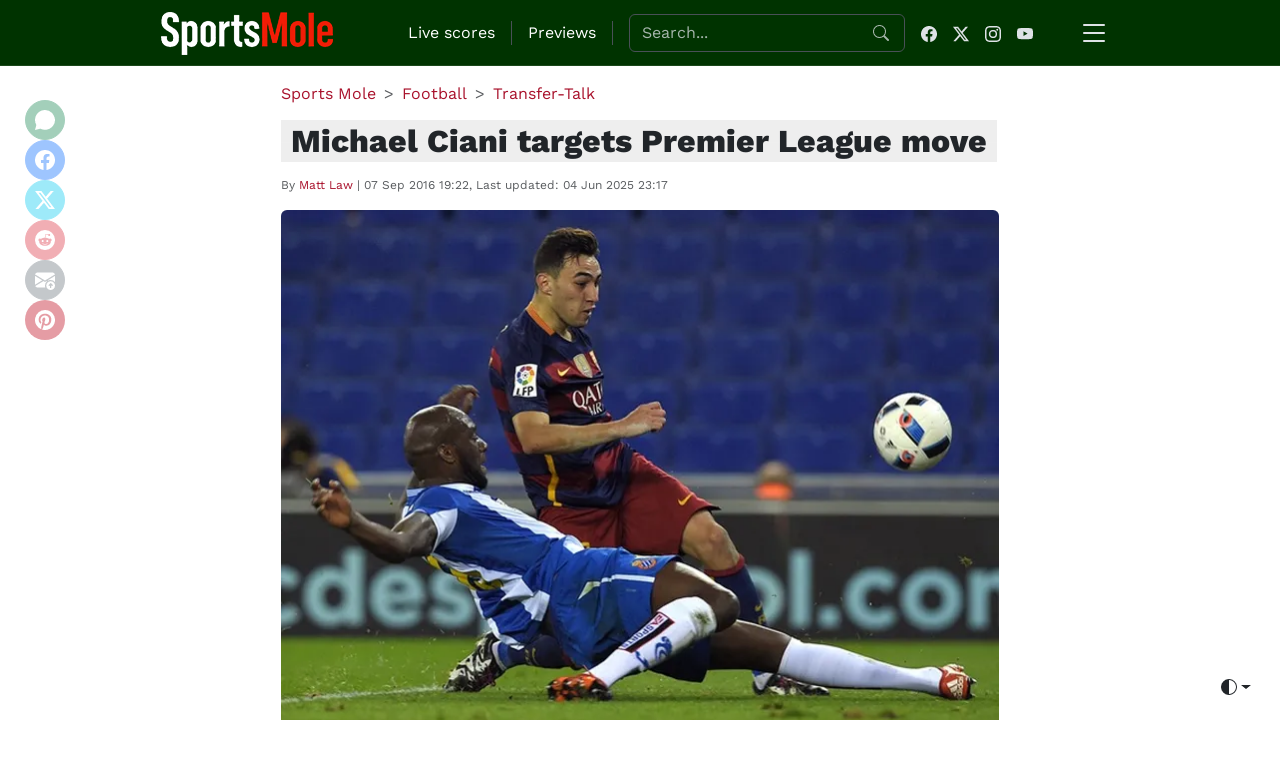

--- FILE ---
content_type: text/html
request_url: https://www.sportsmole.co.uk/football/transfer-talk/news/michael-ciani-targets-premier-league-move_280849.html
body_size: 12696
content:
<!DOCTYPE html>
<html lang="en-GB">
    <head>
        <meta charset="UTF-8">
<meta name="viewport" content="width=device-width, initial-scale=1.0">

<title>Michael Ciani targets Premier League move - Sports Mole</title>
<meta name="description" content="Former Espanyol defender Michael Ciani reveals that he wants to play in England as he seeks &quot;a good challenge&quot; for the 2016-17 campaign.">
<meta name="keywords" content="football, sport, formula 1, rugby, tennis, golf, olympics, cycling, premier league, nfl, epl, teams, sports mole">

<link rel="canonical" href="https://www.sportsmole.co.uk/football/transfer-talk/news/michael-ciani-targets-premier-league-move_280849.html">
<link rel="alternate" hreflang="en-gb" href="https://www.sportsmole.co.uk/football/transfer-talk/news/michael-ciani-targets-premier-league-move_280849.html">
<link rel="alternate" hreflang="x-default" href="https://www.sportsmole.co.uk/football/transfer-talk/news/michael-ciani-targets-premier-league-move_280849.html">

<meta name="robots" content="index, follow, max-image-preview:large">

<link rel="icon" type="image/png" href="/front/assets/img/favicon.ico">
<link rel="apple-touch-icon" sizes="144x144" href="/front/assets/img/apple-icon-144x144.png">
<link rel="apple-touch-icon" sizes="114x114" href="/front/assets/img/apple-icon-114x114.png">
<link rel="apple-touch-icon" sizes="72x72" href="/front/assets/img/apple-icon-72x72.png">
<link rel="apple-touch-icon" href="/front/assets/img/apple-icon-144x144.png">

<meta name="theme-color" content="#1D411D">

<meta property="fb:page_id" content="205985596102324" />
<meta property="fb:app_id" content="190968397630061" />
<meta property="fb:admins" content="309601628,631550153,507983199,600160699,586228445" />
<meta property="og:title" content="Michael Ciani targets Premier League move - Sports Mole">
<meta property="og:description" content="Former Espanyol defender Michael Ciani reveals that he wants to play in England as he seeks &quot;a good challenge&quot; for the 2016-17 campaign.">
<meta property="og:site_name" content="Sports Mole">
<meta property="og:type" content="article">
<meta property="og:url" content="https://www.sportsmole.co.uk/football/transfer-talk/news/michael-ciani-targets-premier-league-move_280849.html">
<meta property="og:image" content="https://www.sportsmole.co.uk/thumbor/Dw8e0U_Tp4GEkwyu2nnpXi4ubJY=/720x410/smart/filters:format(webp)/https%3A%2F%2Fsportsmole-media-prod.s3.gra.io.cloud.ovh.net%2F16%2F02%2Fmunir-el-haddadi-barcelona.jpg">
<meta property="og:locale" content="en_GB">

<meta property="twitter:site:id" content="279751136" />
<meta name="twitter:card" content="summary_large_image">
<meta name="twitter:site" content="@SportsMole">
<meta name="twitter:creator" content="@SportsMole">
<meta name="twitter:title" content="Michael Ciani targets Premier League move - Sports Mole">
<meta name="twitter:description" content="Former Espanyol defender Michael Ciani reveals that he wants to play in England as he seeks &quot;a good challenge&quot; for the 2016-17 campaign.">
<meta name="twitter:image" content="https://www.sportsmole.co.uk/thumbor/Dw8e0U_Tp4GEkwyu2nnpXi4ubJY=/720x410/smart/filters:format(webp)/https%3A%2F%2Fsportsmole-media-prod.s3.gra.io.cloud.ovh.net%2F16%2F02%2Fmunir-el-haddadi-barcelona.jpg">


    <link rel="stylesheet" href="/build/critical.17168cda.css">

<script type="application/ld+json">
{
    "@context": "https://schema.org",
    "@type": "NewsArticle",
    "headline": "",
    "description": "Former Espanyol defender Michael Ciani reveals that he wants to play in England as he seeks &quot;a good challenge&quot; for the 2016-17 campaign.",
    "image": "https://www.sportsmole.co.uk/thumbor/Dw8e0U_Tp4GEkwyu2nnpXi4ubJY=/720x410/smart/filters:format(webp)/https%3A%2F%2Fsportsmole-media-prod.s3.gra.io.cloud.ovh.net%2F16%2F02%2Fmunir-el-haddadi-barcelona.jpg",
    "author": {
        "@type": "Person",
        "name": "Matt Law",
        "url": "https://www.sportsmole.co.uk/team/matt-law/"
    },
    "publisher": {
        "@type": "Organization",
        "name": "Sports Mole",
        "logo": {
            "@type": "ImageObject",
            "url": "https://www.sportsmole.co.uk/assets/img/logo-og.png"
        }
    },
    "datePublished": "2016-09-07T19:22:00+01:00",
    "dateModified": "2025-06-04T23:17:18+01:00",
    "mainEntityOfPage": {
        "@type": "WebPage",
        "@id": "https://www.sportsmole.co.uk/football/transfer-talk/news/michael-ciani-targets-premier-league-move_280849.html"
    }}
</script>

<link rel="alternate" type="application/rss+xml" title="Sports Mole: Global" href="/rss.xml" />
<link rel="alternate" type="application/rss+xml" title="Sports Mole: Football" href="/football/rss.xml" />
        	<link rel="stylesheet" href="/build/article.1e36d0c7.css">
    </head>

    <body>

        <nav class="navbar navbar-light bg-dark px-4" data-bs-theme="dark" id="navbar" role="navigation" aria-label="Main navigation" style="border-bottom: 1px solid rgba(255, 255, 255, 0.1);">
	<div
		class="container">
		<!-- Logo with descriptive alt -->
					<div>
				<a class="navbar-brand" href="/" aria-label="Go to homepage">
					<img src="/logo.webp" alt="Sports Mole" width="180">
				</a>
			</div>
		
		<!-- Shared content (search + social icons) -->
		<div
			class="d-none d-lg-flex ms-auto align-items-center" id="sharedContent">

			<!-- Live scores link (desktop only) -->
			<a href="/live-scores/" class="nav-link text-white d-none d-lg-block" aria-label="Go to Live Scores page">
				Live scores
			</a>

			<div class="d-none d-lg-block border-start mx-3" style="height: 24px;"></div>

			<!-- Previews link (desktop only) -->
			<a href="/football/preview/" class="nav-link text-white d-none d-lg-block" aria-label="Go to Previews page">
				Previews
			</a>

			<!-- Separator -->
			<div class="d-none d-lg-block border-start mx-3" style="height: 24px;"></div>

			<!-- Search form -->
			<form class="d-flex me-3 position-relative" id="searchForm" role="search" aria-label="Site search" action="/search" method="get">
				<label for="search-input" class="visually-hidden">Search the website</label>
				<input id="search-input" class="form-control pe-5" type="search" name="s" placeholder="Search..." aria-label="Search" required autocomplete="off">

				<svg xmlns="http://www.w3.org/2000/svg" width="16" height="16" fill="currentColor" class="bi bi-search position-absolute top-50 end-0 translate-middle-y me-3 text-muted" viewbox="0 0 16 16">
					<path d="M11.742 10.344a6.5 6.5 0 1 0-1.397 1.398h-.001q.044.06.098.115l3.85 3.85a1 1 0 0 0 1.415-1.414l-3.85-3.85a1 1 0 0 0-.115-.1zM12 6.5a5.5 5.5 0 1 1-11 0 5.5 5.5 0 0 1 11 0"/>
				</svg>
				<div id="search-autocomplete" class="bg-dark"></div>
			</form>


			<!-- Social icons -->
			<div class="d-flex align-items-center" id="socialIcons">
				<a href="https://www.facebook.com/sportsmole/" target="_blank" rel="nofollow" aria-label="Facebook page" class="text-body me-3">
					<svg xmlns="http://www.w3.org/2000/svg" width="16" height="16" fill="currentColor" class="bi bi-facebook" viewbox="0 0 16 16">
						<path d="M16 8.049c0-4.446-3.582-8.05-8-8.05C3.58 0-.002 3.603-.002 8.05c0 4.017 2.926 7.347 6.75 7.951v-5.625h-2.03V8.05H6.75V6.275c0-2.017 1.195-3.131 3.022-3.131.876 0 1.791.157 1.791.157v1.98h-1.009c-.993 0-1.303.621-1.303 1.258v1.51h2.218l-.354 2.326H9.25V16c3.824-.604 6.75-3.934 6.75-7.951"/>
					</svg>
				</a>
				<a href="https://x.com/sportsmole" target="_blank" rel="nofollow" aria-label="Twitter page" class="text-body me-3">
					<svg xmlns="http://www.w3.org/2000/svg" width="16" height="16" fill="currentColor" class="bi bi-twitter-x" viewbox="0 0 16 16">
						<path d="M12.6.75h2.454l-5.36 6.142L16 15.25h-4.937l-3.867-5.07-4.425 5.07H.316l5.733-6.57L0 .75h5.063l3.495 4.633L12.601.75Zm-.86 13.028h1.36L4.323 2.145H2.865z"/>
					</svg>
				</a>
				<a href="https://www.instagram.com/sportsmole/" target="_blank" rel="nofollow" aria-label="Instagram page" class="text-body me-3">
					<svg xmlns="http://www.w3.org/2000/svg" width="16" height="16" fill="currentColor" class="bi bi-instagram" viewbox="0 0 16 16">
						<path d="M8 0C5.829 0 5.556.01 4.703.048 3.85.088 3.269.222 2.76.42a3.9 3.9 0 0 0-1.417.923A3.9 3.9 0 0 0 .42 2.76C.222 3.268.087 3.85.048 4.7.01 5.555 0 5.827 0 8.001c0 2.172.01 2.444.048 3.297.04.852.174 1.433.372 1.942.205.526.478.972.923 1.417.444.445.89.719 1.416.923.51.198 1.09.333 1.942.372C5.555 15.99 5.827 16 8 16s2.444-.01 3.298-.048c.851-.04 1.434-.174 1.943-.372a3.9 3.9 0 0 0 1.416-.923c.445-.445.718-.891.923-1.417.197-.509.332-1.09.372-1.942C15.99 10.445 16 10.173 16 8s-.01-2.445-.048-3.299c-.04-.851-.175-1.433-.372-1.941a3.9 3.9 0 0 0-.923-1.417A3.9 3.9 0 0 0 13.24.42c-.51-.198-1.092-.333-1.943-.372C10.443.01 10.172 0 7.998 0zm-.717 1.442h.718c2.136 0 2.389.007 3.232.046.78.035 1.204.166 1.486.275.373.145.64.319.92.599s.453.546.598.92c.11.281.24.705.275 1.485.039.843.047 1.096.047 3.231s-.008 2.389-.047 3.232c-.035.78-.166 1.203-.275 1.485a2.5 2.5 0 0 1-.599.919c-.28.28-.546.453-.92.598-.28.11-.704.24-1.485.276-.843.038-1.096.047-3.232.047s-2.39-.009-3.233-.047c-.78-.036-1.203-.166-1.485-.276a2.5 2.5 0 0 1-.92-.598 2.5 2.5 0 0 1-.6-.92c-.109-.281-.24-.705-.275-1.485-.038-.843-.046-1.096-.046-3.233s.008-2.388.046-3.231c.036-.78.166-1.204.276-1.486.145-.373.319-.64.599-.92s.546-.453.92-.598c.282-.11.705-.24 1.485-.276.738-.034 1.024-.044 2.515-.045zm4.988 1.328a.96.96 0 1 0 0 1.92.96.96 0 0 0 0-1.92m-4.27 1.122a4.109 4.109 0 1 0 0 8.217 4.109 4.109 0 0 0 0-8.217m0 1.441a2.667 2.667 0 1 1 0 5.334 2.667 2.667 0 0 1 0-5.334"/>
					</svg>
				</a>
				<a href="https://www.youtube.com/sportsmolevideo" target="_blank" rel="nofollow" aria-label="YouTube channel" class="text-body me-3">
					<svg xmlns="http://www.w3.org/2000/svg" width="16" height="16" fill="currentColor" class="bi bi-youtube" viewbox="0 0 16 16">
						<path d="M8.051 1.999h.089c.822.003 4.987.033 6.11.335a2.01 2.01 0 0 1 1.415 1.42c.101.38.172.883.22 1.402l.01.104.022.26.008.104c.065.914.073 1.77.074 1.957v.075c-.001.194-.01 1.108-.082 2.06l-.008.105-.009.104c-.05.572-.124 1.14-.235 1.558a2.01 2.01 0 0 1-1.415 1.42c-1.16.312-5.569.334-6.18.335h-.142c-.309 0-1.587-.006-2.927-.052l-.17-.006-.087-.004-.171-.007-.171-.007c-1.11-.049-2.167-.128-2.654-.26a2.01 2.01 0 0 1-1.415-1.419c-.111-.417-.185-.986-.235-1.558L.09 9.82l-.008-.104A31 31 0 0 1 0 7.68v-.123c.002-.215.01-.958.064-1.778l.007-.103.003-.052.008-.104.022-.26.01-.104c.048-.519.119-1.023.22-1.402a2.01 2.01 0 0 1 1.415-1.42c.487-.13 1.544-.21 2.654-.26l.17-.007.172-.006.086-.003.171-.007A100 100 0 0 1 7.858 2zM6.4 5.209v4.818l4.157-2.408z"/>
					</svg>
				</a>
			</div>
		</div>

		<!-- Offcanvas toggle button -->
		<button class="btn ms-3" type="button" data-bs-toggle="offcanvas" data-bs-target="#offcanvasMenu" aria-controls="offcanvasMenu" aria-expanded="false" aria-label="Open menu">
			<svg xmlns="http://www.w3.org/2000/svg" width="32" height="32" fill="currentColor" class="bi bi-list" viewbox="0 0 16 16">
				<path fill-rule="evenodd" d="M2.5 12a.5.5 0 0 1 .5-.5h10a.5.5 0 0 1 0 1H3a.5.5 0 0 1-.5-.5m0-4a.5.5 0 0 1 .5-.5h10a.5.5 0 0 1 0 1H3a.5.5 0 0 1-.5-.5m0-4a.5.5 0 0 1 .5-.5h10a.5.5 0 0 1 0 1H3a.5.5 0 0 1-.5-.5"/>
			</svg>
		</button>
	</div>
</nav>

<!-- Offcanvas menu -->
<div class="offcanvas offcanvas-end" tabindex="-1" id="offcanvasMenu" aria-labelledby="offcanvasMenuLabel" role="menu" data-bs-theme="dark" data-is-homepage="false">
	<div class="offcanvas-header">
		<div class="offcanvas-title" id="offcanvasMenuLabel">Menu</div>
		<button type="button" class="btn-close text-reset" data-bs-dismiss="offcanvas" aria-label="Close menu"></button>
	</div>
	<div class="offcanvas-body d-flex flex-column justify-content-between" id="offcanvasContent">

		<!-- Top part: Search + links -->
		<div>
			<!-- Menu links -->
			<ul class="navbar-nav" role="menu" itemscope itemtype="https://schema.org/SiteNavigationElement" id="menuNavLinks">
														<li class="nav-item">
						<div class="d-flex justify-content-center p-3">
							<div class="spinner-border spinner-border-sm text-light" role="status">
								<span class="visually-hidden">Loading...</span>
							</div>
						</div>
					</li>
							</ul>
			<!-- Search container (moved here on mobile) -->
			<div id="mobileSearchContainer" class="mt-3"></div>
		</div>

		<!-- Bottom part: Social icons -->
		<div id="mobileSocialContainer" class="mt-3"></div>
	</div>
</div>

        	<div class="container pt-3 sm-article">
		<div class="row">
			<div class="col-md-9 mx-auto">

				
				

	<nav aria-label="breadcrumb">
		<ol
			class="breadcrumb" itemscope itemtype="https://schema.org/BreadcrumbList">
			<li class="breadcrumb-item" itemprop="itemListElement" itemscope itemtype="https://schema.org/ListItem">
				<a href="/" itemprop="item">
					<span itemprop="name">Sports Mole</span>
				</a>
				<meta itemprop="position" content="1"/>
			</li>
														
									<li class="breadcrumb-item" itemprop="itemListElement" itemscope itemtype="https://schema.org/ListItem">
						<a href="/football/" itemprop="item">
							<span itemprop="name">Football</span>
						</a>
						<meta itemprop="position" content="2"/>
					</li>
															
									<li class="breadcrumb-item" itemprop="itemListElement" itemscope itemtype="https://schema.org/ListItem">
						<a href="/football/transfer-talk/" itemprop="item">
							<span itemprop="name">Transfer-Talk</span>
						</a>
						<meta itemprop="position" content="3"/>
					</li>
															
									</ol>
	</nav>

				<!-- Article Start -->
				<article itemscope itemtype="https://schema.org/NewsArticle">
					<meta itemprop="mainEntityOfPage" content="https://www.sportsmole.co.uk/football/transfer-talk/news/michael-ciani-targets-premier-league-move_280849.html"/>
					<h1 class="sm-article-title" itemprop="headline">Michael Ciani targets Premier League move</h1>

					<p class="text-muted sm-article-infos mt-3">
						By
						<span itemprop="author" itemscope itemtype="https://schema.org/Person">
							<a href="/team/matt-law/" itemprop="url">
								<span itemprop="name">Matt
									Law</span>
							</a>
						</span>
						|
						<time itemprop="datePublished" datetime="2016-09-07T19:22:00+01:00">07 Sep 2016 19:22</time>, Last updated: <time itemprop="dateModified" datetime="2025-06-04T23:17:18+01:00">04 Jun 2025 23:17</time>					</p>

											<div class="mb-4">
							<div class="ratio ratio-4x3 sm-article-main-image" itemprop="image" itemscope itemtype="https://schema.org/ImageObject">
								<meta itemprop="image" content="https://www.sportsmole.co.uk/thumbor/34rR7PkBgbF_IlAeqf7X62QZwww=/1200x800/smart/filters:format(webp)/https%3A%2F%2Fsportsmole-media-prod.s3.gra.io.cloud.ovh.net%2F16%2F02%2Fmunir-el-haddadi-barcelona.jpg">
								<meta itemprop="width" content="1200">
								<meta itemprop="height" content="800">
								<img class="img-fluid rounded" src="https://www.sportsmole.co.uk/thumbor/o_r8wicFmbAKHXcjp3XOyuCyEMc=/720x540/smart/filters:format(webp)/https%3A%2F%2Fsportsmole-media-prod.s3.gra.io.cloud.ovh.net%2F16%2F02%2Fmunir-el-haddadi-barcelona.jpg" alt="Michael Ciani targets Premier League move" title="Michael Ciani targets Premier League move"/>
								<meta itemprop="url" content="https://www.sportsmole.co.uk/thumbor/o_r8wicFmbAKHXcjp3XOyuCyEMc=/720x540/smart/filters:format(webp)/https%3A%2F%2Fsportsmole-media-prod.s3.gra.io.cloud.ovh.net%2F16%2F02%2Fmunir-el-haddadi-barcelona.jpg">
							</div>
															<div class="sm-image-copyright">© AFP</div>
													</div>
					
										
					
					<div class="sm-article-body" itemprop="articleBody"><p>Former Espanyol defender Michael Ciani has revealed that he wants to play in England.</p>
<p>The 32-year-old Frenchman is available on a free transfer after leaving the Spanish outfit in June, but it is understood that he is currently training with former club Lorient.</p>
<p>Ciani, however, is desperate to make the move to English football as he seeks "a good challenge".</p>
<p>"I like the football in England, the mentality. I like everything," Ciani told <em>Goal.com</em>. "I have the physique to play there. I loved Arsenal growing up and always wanted to play in England so I think it is my time to play there.</p>
<p>"Thierry Henry was my favourite player in the Premier League. I was watching him in every game and he was so good at Arsenal. I have just left Espanyol and now I am looking for a good challenge, a new one. I would like to play in England so I am waiting for a proposition. The objective is to come to England but if I have a tempting offer from France, then why not?"</p>
<p>Ciani, who only made three league appearances for Espanyol last season, has also previously represented Bordeaux, Lazio and Sporting Lisbon.</p>
</div>

					<!-- Author Start -->
<div class="card shadow-sm border-1 rounded-3 my-4" itemscope itemtype="https://schema.org/Person">
	<div class="card-body d-flex align-items-center">

					<img src="https://www.sportsmole.co.uk/thumbor/1FlXpouyaqjCTRzlPGu1DMTC4rw=/100x119/smart/filters:format(webp)/https%3A%2F%2Fsportsmole-media-prod.s3.gra.io.cloud.ovh.net%2F11%2F49%2Fmattlaw.jpg" alt="Author photo" class="rounded-circle me-3 lazy" style="width:80px; height:80px; object-fit:cover;" itemprop="image"/>
		
		<div class="flex-grow-1">
			<p class="mb-1 text-muted small">Written by</p>
			<a href="/team/matt-law/" class="text-decoration-none fw-bold mb-1" itemprop="url">
				<span itemprop="name">Matt
					Law</span>
			</a>


			<div class="d-flex gap-2">
									<a href="https://x.com/MLAW290" rel="nofollow" class="text-body" target="_blank" aria-label="Twitter" itemprop="sameAs">
						<svg xmlns="http://www.w3.org/2000/svg" width="16" height="16" fill="currentColor" class="bi bi-twitter-x" viewbox="0 0 16 16">
							<path d="M12.6.75h2.454l-5.36 6.142L16 15.25h-4.937l-3.867-5.07-4.425 5.07H.316l5.733-6.57L0 .75h5.063l3.495 4.633L12.601.75Zm-.86 13.028h1.36L4.323 2.145H2.865z"/>
						</svg>
					</a>
															</div>
		</div>

	</div>
</div>
<!-- Author End -->
				</article>
				<!-- Article End -->

				
				<div class="sm-article-social my-4">
  <div class="sm-article-title-separator mb-2">Share this article:</div>
  <div class="sm-article-social-container d-flex gap-2 flex-wrap">

        <button id="share-whatsapp" aria-label="Share on WhatsApp"
       class="btn btn-success rounded-circle d-flex align-items-center justify-content-center">
      <svg xmlns="http://www.w3.org/2000/svg" width="24" height="24" fill="currentColor"
           class="bi bi-whatsapp" viewBox="0 0 16 16">
        <path d="M13.601 2.326A7.97 7.97 0 0 0 8.002.001C3.582.001 0 3.584 0 8.005c0 1.409.371 2.742 1.076 3.934L0 16l4.268-1.087a7.968 7.968 0 0 0 3.734.937c4.42 0 8.002-3.583 8.002-8.005a7.97 7.97 0 0 0-1.076-3.519Z"/>
      </svg>
    </button>

    <!-- Facebook -->
    <button id="share-facebook" aria-label="Share on Facebook"
       class="btn btn-primary rounded-circle d-flex align-items-center justify-content-center"
       style="background-color: #0d6efd; border-color: #0d6efd;">
      <svg xmlns="http://www.w3.org/2000/svg" width="24" height="24" fill="currentColor"
           class="bi bi-facebook" viewBox="0 0 16 16">
        <path d="M16 8.049c0-4.446-3.582-8.05-8-8.05C3.58 0-.002 3.603-.002 8.05c0 4.017 2.926 7.347 6.75 7.951v-5.625h-2.03V8.05H6.75V6.275c0-2.017 1.195-3.131 3.022-3.131.876 0 1.791.157 1.791.157v1.98h-1.009c-.993 0-1.303.621-1.303 1.258v1.51h2.218l-.354 2.326H9.25V16c3.824-.604 6.75-3.934 6.75-7.951"/>
      </svg>
    </button>

    <!-- Twitter -->
    <button id="share-twitter" aria-label="Share on Twitter"
       class="btn btn-info text-white rounded-circle d-flex align-items-center justify-content-center">
      <svg xmlns="http://www.w3.org/2000/svg" width="24" height="24" fill="currentColor" class="bi bi-twitter-x" viewBox="0 0 16 16">
        <path d="M12.6.75h2.454l-5.36 6.142L16 15.25h-4.937l-3.867-5.07-4.425 5.07H.316l5.733-6.57L0 .75h5.063l3.495 4.633L12.601.75Zm-.86 13.028h1.36L4.323 2.145H2.865z"/>
      </svg>
    </button>

    <!-- Reddit -->
    <button id="share-reddit" aria-label="Share on Reddit"
       class="btn btn-danger rounded-circle d-flex align-items-center justify-content-center">
      <svg xmlns="http://www.w3.org/2000/svg" width="30" height="30" fill="currentColor" class="bi bi-reddit" viewBox="0 0 16 16">
        <path d="M6.167 8a.83.83 0 0 0-.83.83c0 .459.372.84.83.831a.831.831 0 0 0 0-1.661m1.843 3.647c.315 0 1.403-.038 1.976-.611a.23.23 0 0 0 0-.306.213.213 0 0 0-.306 0c-.353.363-1.126.487-1.67.487-.545 0-1.308-.124-1.671-.487a.213.213 0 0 0-.306 0 .213.213 0 0 0 0 .306c.564.563 1.652.61 1.977.61zm.992-2.807c0 .458.373.83.831.83s.83-.381.83-.83a.831.831 0 0 0-1.66 0z"/>
        <path d="M16 8A8 8 0 1 1 0 8a8 8 0 0 1 16 0m-3.828-1.165c-.315 0-.602.124-.812.325-.801-.573-1.9-.945-3.121-.993l.534-2.501 1.738.372a.83.83 0 1 0 .83-.869.83.83 0 0 0-.744.468l-1.938-.41a.2.2 0 0 0-.153.028.2.2 0 0 0-.086.134l-.592 2.788c-1.24.038-2.358.41-3.17.992-.21-.2-.496-.324-.81-.324a1.163 1.163 0 0 0-.478 2.224q-.03.17-.029.353c0 1.795 2.091 3.256 4.669 3.256s4.668-1.451 4.668-3.256c0-.114-.01-.238-.029-.353.401-.181.688-.592.688-1.069 0-.65-.525-1.165-1.165-1.165"/>
      </svg>
    </button>

    <!-- Email -->
    <button id="share-email" aria-label="Share on Email"
       class="btn btn-secondary rounded-circle d-flex align-items-center justify-content-center">
      <svg xmlns="http://www.w3.org/2000/svg" width="24" height="24" fill="currentColor" class="bi bi-envelope-arrow-up-fill" viewBox="0 0 16 16">
        <path d="M.05 3.555A2 2 0 0 1 2 2h12a2 2 0 0 1 1.95 1.555L8 8.414zM0 4.697v7.104l5.803-3.558zm.192 8.159 6.57-4.027L8 9.586l1.239-.757.367.225A4.49 4.49 0 0 0 8 12.5c0 .526.09 1.03.256 1.5H2a2 2 0 0 1-1.808-1.144M16 4.697v4.974A4.5 4.5 0 0 0 12.5 8a4.5 4.5 0 0 0-1.965.45l-.338-.207z"/>
        <path d="M12.5 16a3.5 3.5 0 1 0 0-7 3.5 3.5 0 0 0 0 7m.354-5.354 1.25 1.25a.5.5 0 0 1-.708.708L13 12.207V14a.5.5 0 0 1-1 0v-1.717l-.28.305a.5.5 0 0 1-.737-.676l1.149-1.25a.5.5 0 0 1 .722-.016"/>
      </svg>
    </button>

    <!-- Pinterest -->
    <button id="share-pinterest" aria-label="Share on Pinterest"
       class="btn rounded-circle d-flex align-items-center justify-content-center"
       style="background-color:#bd081c; color:white;">
      <svg xmlns="http://www.w3.org/2000/svg" width="24" height="24" fill="currentColor" class="bi bi-pinterest" viewBox="0 0 16 16">
        <path d="M8 0a8 8 0 0 0-2.915 15.452c-.07-.633-.134-1.606.027-2.297.146-.625.938-3.977.938-3.977s-.239-.479-.239-1.187c0-1.113.645-1.943 1.448-1.943.682 0 1.012.512 1.012 1.127 0 .686-.437 1.712-.663 2.663-.188.796.4 1.446 1.185 1.446 1.422 0 2.515-1.5 2.515-3.664 0-1.915-1.377-3.254-3.342-3.254-2.276 0-3.612 1.707-3.612 3.471 0 .688.265 1.425.595 1.826a.24.24 0 0 1 .056.23c-.061.252-.196.796-.222.907-.035.146-.116.177-.268.107-1-.465-1.624-1.926-1.624-3.1 0-2.523 1.834-4.84 5.286-4.84 2.775 0 4.932 1.977 4.932 4.62 0 2.757-1.739 4.976-4.151 4.976-.811 0-1.573-.421-1.834-.919l-.498 1.902c-.181.695-.669 1.566-.995 2.097A8 8 0 1 0 8 0"/>
      </svg>
    </button>

  </div>
</div>

<script>
document.addEventListener('DOMContentLoaded', function () {
  const url = encodeURIComponent(window.location.href);
  const title = encodeURIComponent(document.title);

  const shareLinks = {
    whatsapp: `https://api.whatsapp.com/send?text=${title}%20${url}`,
    facebook: `https://www.facebook.com/sharer/sharer.php?u=${url}`,
    twitter: `https://twitter.com/intent/tweet?url=${url}&text=${title}`,
    reddit: `https://www.reddit.com/submit?url=${url}&title=${title}`,
    email: `mailto:?subject=${title}&body=${url}`,
    pinterest: `https://pinterest.com/pin/create/button/?url=${url}&description=${title}`
  };

  Object.keys(shareLinks).forEach(id => {
    const el = document.getElementById(`share-${id}`);
    if (el) {
      el.addEventListener('click', function(){
        if (id === "email") {
          window.location.href = shareLinks[id];
        } else {
          window.open(shareLinks[id], 'shareWindow', 'width=600,height=400');
        }
      });
    }
  });
});
</script>

					<div class="post-tags">
		<h2 class="sm-article-title-separator mb-3">People mentioned in this article :</h2>
		<ul class="tags-list d-flex overflow-auto list-unstyled gap-2" itemprop="keywords">
																			</ul>
	</div>


				<div class="related-articles">
										
			<div itemscope>

			
			
							<div class="sm-article-title-separator">
					Transfer Talk
					related articles
				</div>
				<div class="row row-cols-1 g-3">
											<div class="col">
							
	<div class="">
	
	<a
		href="/football/man-city/transfer-talk/news/highly-rated-gem-should-write-off-man-city-career-if-he-makes-horrifically-bad-transfer-decision_586385.html" class="card card--list">

				
		<div class="d-flex align-items-center">
			<div class="ratio ratio-4x3 fixed-200">
									<img src="[data-uri]" data-src="https://www.sportsmole.co.uk/thumbor/qA57ZSd8wzbjO6FTAInJBVgvorY=/304x228/smart/filters:format(webp)/https%3A%2F%2Fsportsmole-media-prod.s3.gra.io.cloud.ovh.net%2Fuploads%2F2025%2F11%2Fsm-azzuu-echeverri-city-leverkusen-6924b5826ae22939297112.jpg" class="img-fluid rounded-start lazy" alt="Highly-rated gem should “write off Man City career” if he makes “horrifically bad” transfer decision">
							</div>
			<div>
				<div class="card-body">
					<div class="card-title">
						Highly-rated gem should “write off Man City career” if he makes “horrifically bad” transfer decision
					</div>
					<div class="card-date card-date--border-top">
						<span>Football</span>
						|
						<time datetime="2025-11-25T07:00:00+00:00">
															25 Nov 2025 07:00
													</time>
					</div>
				</div>
			</div>
		</div>
	</a>

		</div>
						</div>
											<div class="col">
							
	<div class="">
	
	<a
		href="/football/man-utd/transfer-talk/news/pl-tackle-master-has-head-turned-by-man-utd-after-gbp44m-agreement-claim_586394.html" class="card card--list">

				
		<div class="d-flex align-items-center">
			<div class="ratio ratio-4x3 fixed-200">
									<img src="[data-uri]" data-src="https://www.sportsmole.co.uk/thumbor/26aMYnxJD8DqHT8udngXILlvQjg=/304x228/smart/filters:format(webp)/https%3A%2F%2Fsportsmole-media-prod.s3.gra.io.cloud.ovh.net%2F25%2F02%2Fjoaand.jpg" class="img-fluid rounded-start lazy" alt="PL tackle master has &#039;head turned&#039; by Man Utd after £44m agreement claim">
							</div>
			<div>
				<div class="card-body">
					<div class="card-title">
						PL tackle master has &#039;head turned&#039; by Man Utd after £44m agreement claim
					</div>
					<div class="card-date card-date--border-top">
						<span>Football</span>
						|
						<time datetime="2025-11-25T06:55:00+00:00">
															25 Nov 2025 06:55
													</time>
					</div>
				</div>
			</div>
		</div>
	</a>

		</div>
						</div>
											<div class="col">
							
	<div class="">
	
	<a
		href="/football/man-utd/transfer-talk/news/pl-return-on-the-cards-english-clubs-queueing-up-for-man-utd-linked-gallagher_586389.html" class="card card--list">

				
		<div class="d-flex align-items-center">
			<div class="ratio ratio-4x3 fixed-200">
									<img src="[data-uri]" data-src="https://www.sportsmole.co.uk/thumbor/eYyM68dkW3z05pDqE55OgZa7p_c=/304x228/smart/filters:format(webp)/https%3A%2F%2Fsportsmole-media-prod.s3.gra.io.cloud.ovh.net%2Fuploads%2F2025%2F11%2Fgallagher-2-692502e3627ed377779508.jpg" class="img-fluid rounded-start lazy" alt="PL return on the cards? English clubs &#039;queueing up&#039; for Man Utd-linked Gallagher">
							</div>
			<div>
				<div class="card-body">
					<div class="card-title">
						PL return on the cards? English clubs &#039;queueing up&#039; for Man Utd-linked Gallagher
					</div>
					<div class="card-date card-date--border-top">
						<span>Football</span>
						|
						<time datetime="2025-11-25T00:15:00+00:00">
															25 Nov 2025 00:15
													</time>
					</div>
				</div>
			</div>
		</div>
	</a>

		</div>
						</div>
											<div class="col">
							
	<div class="">
	
	<a
		href="/football/real-madrid/transfer-talk/news/man-utd-liverpool-on-red-alert-following-vinicius-bombshell_586387.html" class="card card--list">

				
		<div class="d-flex align-items-center">
			<div class="ratio ratio-4x3 fixed-200">
									<img src="[data-uri]" data-src="https://www.sportsmole.co.uk/thumbor/a2EiqKj8NaD4Nt36FHO-tn-FqCg=/304x228/smart/filters:format(webp)/https%3A%2F%2Fsportsmole-media-prod.s3.gra.io.cloud.ovh.net%2Fuploads%2F2025%2F11%2Fvinicius-1-6924f300cd834052108237.jpg" class="img-fluid rounded-start lazy" alt="Man Utd, Liverpool on &#039;red alert&#039; following Vinicius bombshell">
							</div>
			<div>
				<div class="card-body">
					<div class="card-title">
						Man Utd, Liverpool on &#039;red alert&#039; following Vinicius bombshell
					</div>
					<div class="card-date card-date--border-top">
						<span>Football</span>
						|
						<time datetime="2025-11-24T23:26:00+00:00">
															24 Nov 2025 23:26
													</time>
					</div>
				</div>
			</div>
		</div>
	</a>

		</div>
						</div>
									</div>
			
							<div class="sm-article-title-separator">
					Football
					related articles
				</div>
				<div class="row row-cols-1 g-3">
											<div class="col">
							
	<div class="">
	
	<a
		href="/football/real-madrid/transfer-talk/news/real-madrids-first-2026-summer-signing-has-already-said-yes-to-move_586406.html" class="card card--list">

				
		<div class="d-flex align-items-center">
			<div class="ratio ratio-4x3 fixed-200">
									<img src="[data-uri]" data-src="https://www.sportsmole.co.uk/thumbor/hRcWnVOIDfZ2bcPk9GavTTCIyno=/304x228/smart/filters:format(webp)/https%3A%2F%2Fsportsmole-media-prod.s3.gra.io.cloud.ovh.net%2Fuploads%2F2025%2F09%2Fimago1067002084-68d81cb7755dd355621187.jpg" class="img-fluid rounded-start lazy" alt="Real Madrid&#039;s first 2026 summer signing &#039;has already said yes&#039; to move">
							</div>
			<div>
				<div class="card-body">
					<div class="card-title">
						Real Madrid&#039;s first 2026 summer signing &#039;has already said yes&#039; to move
					</div>
					<div class="card-date card-date--border-top">
						<span>Football</span>
						|
						<time datetime="2025-11-25T11:01:00+00:00">
															25 Nov 2025 11:01
													</time>
					</div>
				</div>
			</div>
		</div>
	</a>

		</div>
						</div>
											<div class="col">
							
	<div class="">
	
	<a
		href="/football/grimsby-town/preview/grimsby-town-vs-tranmere-prediction-team-news-lineups_586407.html" class="card card--list">

				
		<div class="d-flex align-items-center">
			<div class="ratio ratio-4x3 fixed-200">
									<img src="[data-uri]" data-src="https://www.sportsmole.co.uk/thumbor/blNUlDsNFkOT2fs6b50vNNASPhg=/304x228/smart/filters:format(webp)/https%3A%2F%2Fsportsmole-media-prod.s3.gra.io.cloud.ovh.net%2Fuploads%2F2025%2F11%2Fdavid-artell-69161676909bb651220613.jpg" class="img-fluid rounded-start lazy" alt="Grimsby Town vs Tranmere - prediction, team news, lineups">
							</div>
			<div>
				<div class="card-body">
					<div class="card-title">
						Preview:Grimsby Town vs Tranmere - prediction, team news, lineups
					</div>
					<div class="card-date card-date--border-top">
						<span>Football</span>
						|
						<time datetime="2025-11-25T10:30:00+00:00">
															25 Nov 2025 10:30
													</time>
					</div>
				</div>
			</div>
		</div>
	</a>

		</div>
						</div>
											<div class="col">
							
	<div class="">
	
	<a
		href="/football/nottingham-forest/europa-league/predicted-lineups/hudson-odoi-morato-yates-decisions-predicted-nottm-forest-lineup-vs-malmo_586397.html" class="card card--list">

				
		<div class="d-flex align-items-center">
			<div class="ratio ratio-4x3 fixed-200">
									<img src="[data-uri]" data-src="https://www.sportsmole.co.uk/thumbor/yYqNeDJavkGXCFHQevjDNe2nMyo=/304x228/smart/filters:format(webp)/https%3A%2F%2Fsportsmole-media-prod.s3.gra.io.cloud.ovh.net%2F25%2F11%2Fmorcal.jpg" class="img-fluid rounded-start lazy" alt="Hudson-Odoi, Morato, Yates decisions: Predicted Nott’m Forest lineup vs. Malmo">
							</div>
			<div>
				<div class="card-body">
					<div class="card-title">
						Hudson-Odoi, Morato, Yates decisions: Predicted Nott’m Forest lineup vs. Malmo
					</div>
					<div class="card-date card-date--border-top">
						<span>Football</span>
						|
						<time datetime="2025-11-25T07:35:00+00:00">
															25 Nov 2025 07:35
													</time>
					</div>
				</div>
			</div>
		</div>
	</a>

		</div>
						</div>
											<div class="col">
							
	<div class="">
	
	<a
		href="/football/nottingham-forest/europa-league/preview/nottm-forest-vs-malmo-prediction-team-news-lineups_586396.html" class="card card--list">

				
		<div class="d-flex align-items-center">
			<div class="ratio ratio-4x3 fixed-200">
									<img src="[data-uri]" data-src="https://www.sportsmole.co.uk/thumbor/G3lbS2hAVPG6NGyehgGvodQUn8o=/304x228/smart/filters:format(webp)/https%3A%2F%2Fsportsmole-media-prod.s3.gra.io.cloud.ovh.net%2Fuploads%2F2025%2F10%2Fgibbs-white-68fa8c3e4aef8582500673.jpg" class="img-fluid rounded-start lazy" alt="Nott&#039;m Forest vs Malmo - prediction, team news, lineups">
							</div>
			<div>
				<div class="card-body">
					<div class="card-title">
						Preview:Nott&#039;m Forest vs Malmo - prediction, team news, lineups
					</div>
					<div class="card-date card-date--border-top">
						<span>Football</span>
						|
						<time datetime="2025-11-25T07:30:00+00:00">
															25 Nov 2025 07:30
													</time>
					</div>
				</div>
			</div>
		</div>
	</a>

		</div>
						</div>
									</div>
					</div>
	</div>

				<div class="py-3 pb-5">
					<div class="card rounded-4 overflow-hidden">
    <div class="row g-0">
                <div class="col-12 bg-body-tertiary p-3 p-md-4 d-flex flex-column justify-content-center">
            <div class="fw-bold text-danger mb-2">
                <svg xmlns="http://www.w3.org/2000/svg" width="16" height="16" fill="currentColor" class="bi bi-envelope-paper me-2" viewBox="0 0 16 16">
                    <path d="M4 0a2 2 0 0 0-2 2v1.133l-.941.502A2 2 0 0 0 0 5.4V14a2 2 0 0 0 2 2h12a2 2 0 0 0 2-2V5.4a2 2 0 0 0-1.059-1.765L14 3.133V2a2 2 0 0 0-2-2zm10 4.267.47.25A1 1 0 0 1 15 5.4v.817l-1 .6zm-1 3.15-3.75 2.25L8 8.917l-1.25.75L3 7.417V2a1 1 0 0 1 1-1h8a1 1 0 0 1 1 1zm-11-.6-1-.6V5.4a1 1 0 0 1 .53-.882L2 4.267zm13 .566v5.734l-4.778-2.867zm-.035 6.88A1 1 0 0 1 14 15H2a1 1 0 0 1-.965-.738L8 10.083zM1 13.116V7.383l4.778 2.867L1 13.117Z"/>
                </svg>
                Subscribe to our newsletter
            </div>
            <p class="text-muted small mb-3">
                Get FREE daily news and in-depth previews for games from the biggest leagues and competitions in world football — straight to your inbox.
            </p>

            <a href="/newsletter/" class="btn btn-danger w-100">Subscribe</a>
        </div>
    </div>
</div>
				</div>

			</div>

		</div>
	</div>

                    <footer class="footer bg-dark text-light pt-5 pb-3" itemscope itemtype="https://schema.org/WPFooter">
  <div class="container" itemscope itemtype="https://schema.org/Organization">
    <meta itemprop="name" content="Sports Mole Ltd.">
    <meta itemprop="url" content="https://www.sportsmole.co.uk">
    <meta itemprop="logo" content="https://www.sportsmole.co.uk/logo.png">

    <!-- Footer links -->
    <div class="row g-4" itemscope itemtype="https://schema.org/SiteNavigationElement">

      <!-- Football -->
      <div class="col-6 col-md-3">
        <div class="fw-bold text-uppercase mb-3">Football</div>
        <ul class="list-unstyled">
          <li><a href="/football/premier-league/2025-26/" itemprop="url" class="text-decoration-none text-light"><span itemprop="name">Premier League Stats Centre</span></a></li>
          <li><a href="/football/premier-league/top-goal-scorers.html" itemprop="url" class="text-decoration-none text-light"><span itemprop="name">Premier League top scorers</span></a></li>
          <li><a href="/football/premier-league/top-assists.html" itemprop="url" class="text-decoration-none text-light"><span itemprop="name">Premier League top assists</span></a></li>
          <li><a href="/football/champions-league/groups.html" itemprop="url" class="text-decoration-none text-light"><span itemprop="name">Champions League groups</span></a></li>
          <li><a href="/football/europa-league/groups.html" itemprop="url" class="text-decoration-none text-light"><span itemprop="name">Europa League groups</span></a></li>
          <li><a href="/football/europa-conference-league/groups.html" itemprop="url" class="text-decoration-none text-light"><span itemprop="name">Europa Conference League groups</span></a></li>
          <li><a href="/football/league-one/" itemprop="url" class="text-decoration-none text-light"><span itemprop="name">League One</span></a></li>
          <li><a href="/football/league-two/" itemprop="url" class="text-decoration-none text-light"><span itemprop="name">League Two</span></a></li>
        </ul>
      </div>

      <!-- Tennis & Rugby -->
      <div class="col-6 col-md-3">
        <div class="fw-bold text-uppercase mb-3">More Sports</div>
        <ul class="list-unstyled">
          <li><a href="/more-sports/" itemprop="url" class="text-decoration-none text-light"><span itemprop="name">More Sports</span></a></li>
          <li><a href="/motorsport/" itemprop="url" class="text-decoration-none text-light"><span itemprop="name">Motorsport</span></a></li>
          <li><a href="/tennis/" itemprop="url" class="text-decoration-none text-light"><span itemprop="name">Tennis</span></a></li>
          <li><a href="/boxing/" itemprop="url" class="text-decoration-none text-light"><span itemprop="name">Boxing</span></a></li>
          <li><a href="/darts/" itemprop="url" class="text-decoration-none text-light"><span itemprop="name">Darts</span></a></li>
          <li><a href="/diving/" itemprop="url" class="text-decoration-none text-light"><span itemprop="name">Diving</span></a></li>
          <li><a href="/gymnastics/" itemprop="url" class="text-decoration-none text-light"><span itemprop="name">Gymnastics</span></a></li>
          <li><a href="/ufc/" itemprop="url" class="text-decoration-none text-light"><span itemprop="name">MMA</span></a></li>
          <li><a href="/racing/" itemprop="url" class="text-decoration-none text-light"><span itemprop="name">Racing</span></a></li>
          <li><a href="/rugby-league/" itemprop="url" class="text-decoration-none text-light"><span itemprop="name">Rugby League</span></a></li>
          <li><a href="/rugby-union/" itemprop="url" class="text-decoration-none text-light"><span itemprop="name">Rugby Union</span></a></li>
          <li><a href="/snooker/" itemprop="url" class="text-decoration-none text-light"><span itemprop="name">Snooker</span></a></li>
          <li><a href="/swimming/" itemprop="url" class="text-decoration-none text-light"><span itemprop="name">Swimming</span></a></li>
          <li><a href="/formula-1/" itemprop="url" class="text-decoration-none text-light"><span itemprop="name">Formula 1</span></a></li>
          <li><a href="/cricket/" itemprop="url" class="text-decoration-none text-light"><span itemprop="name">Cricket</span></a></li>
          <li><a href="/golf/" itemprop="url" class="text-decoration-none text-light"><span itemprop="name">Golf</span></a></li>
          <li><a href="/basketball/" itemprop="url" class="text-decoration-none text-light"><span itemprop="name">NBA</span></a></li>
          <li><a href="/cycling/" itemprop="url" class="text-decoration-none text-light"><span itemprop="name">Cycling</span></a></li>
          <li><a href="/american-football/" itemprop="url" class="text-decoration-none text-light"><span itemprop="name">NFL</span></a></li>
          <li><a href="/athletics/" itemprop="url" class="text-decoration-none text-light"><span itemprop="name">Athletics</span></a></li>
          <li><a href="/off-the-pitch/" itemprop="url" class="text-decoration-none text-light"><span itemprop="name">Off The Pitch</span></a></li>
        </ul>
      </div>

      <!-- Betting & Other sports -->
      <div class="col-6 col-md-3">
        <div class="fw-bold text-uppercase mb-3">Betting</div>
        <ul class="list-unstyled">
          <li><a href="/online/bet365/code/" itemprop="url" class="text-decoration-none text-light"><span itemprop="name">Bet365 Promo Code</span></a></li>
          <li><a href="/online/betano/code/" itemprop="url" class="text-decoration-none text-light"><span itemprop="name">Betano Promo Code</span></a></li>
          <li><a href="/online/mrq/code/" itemprop="url" class="text-decoration-none text-light"><span itemprop="name">MrQ Promo Code</span></a></li>
          <li><a href="/online/virgin-games/code/" itemprop="url" class="text-decoration-none text-light">Virgin Games Promo Code</a></li>
          <li><a href="/online/rainbow-riches/code/" itemprop="url" class="text-decoration-none text-light">Rainbow Riches Promo Code</a></li>
        </ul>
      </div>

      <!-- About -->
      <div class="col-6 col-md-3">
        <div class="fw-bold text-uppercase mb-3">Sports Mole</div>
        <ul class="list-unstyled">
          <li><a href="/about/information/about-us_469.html" itemprop="url" class="text-decoration-none text-light"><span itemprop="name">About Sports Mole</span></a></li>
          <li><a href="/about/information/frequently-asked-questions_471.html" itemprop="url" class="text-decoration-none text-light">Sports Mole FAQs</a></li>
          <li><a href="/about/information/advertising-on-sports-mole_47932.html" itemprop="url" class="text-decoration-none text-light"><span itemprop="name">Advertising</span></a></li>
          <li><a href="/about/information/contact-us_1963.html" itemprop="url" class="text-decoration-none text-light"><span itemprop="name">Contact Us</span></a></li>
          <li><a href="/about/information/meet-the-team_470.html" itemprop="url" class="text-decoration-none text-light">Meet The Team</a></li>
          <li><a href="/newsletter/" itemprop="url" class="text-decoration-none text-light"><span itemprop="name">Newsletter</span></a></li>
          <li><a href="/about/information/jobs-at-sports-mole_53880.html" itemprop="url" class="text-decoration-none text-light"><span itemprop="name">Jobs with SM</span></a></li>
          <li class="mt-5"><a href="https://www.newsnow.co.uk/h/Sport" target="_blank" rel="nofollow">
              <img class="lazy" data-src="/front/assets/img/nn-logo-inline-w.svg" height="30" alt="NewsNow">
            </a>
          </li>
        </ul>
      </div>

    </div>

    <!-- Gambling logos -->
    <div class="d-flex flex-column flex-md-row justify-content-between align-items-center border-top border-secondary mt-4 pt-3">
      <p class="small mb-2 mb-md-0">18+ Please Gamble Responsibly</p>
      <div class="d-flex align-items-center gap-3">
        <img class="lazy" data-src="https://www.sportsmole.co.uk/thumbor/aOKonOeIy_31atu66CariYE7CvU=/127x30/smart/filters:format(webp)/https%3A%2F%2Fsportsmole-media-prod.s3.gra.io.cloud.ovh.net%2F24%2F23%2Fgambling-online.png" alt="GAMSTOP" height="30">
        <a href="https://www.gambleaware.org/" rel="nofollow">
          <img class="lazy" data-src="https://www.sportsmole.co.uk/thumbor/9a9XEuHgQ4IRMgc6SObucOc59S0=/90x30/smart/filters:format(webp)/https%3A%2F%2Fsportsmole-media-prod.s3.gra.io.cloud.ovh.net%2F24%2F06%2FGambleAware%20Secondary%20Main%20Grey.png" alt="GambleAware" height="30">
        </a>
      </div>
    </div>

    <!-- Copyright -->
    <div class="text-center mt-3 small">
      © 2011-2025 All rights reserved.
      <a href="/about/information/terms-and-conditions_467.html" itemprop="url" class="text-decoration-none text-light"><span itemprop="name">Terms</span></a> |
      <a href="/about/information/privacy-policy_468.html" itemprop="url" class="text-decoration-none text-light"><span itemprop="name">Privacy</span></a> |
      <a href="/about/information/how-and-why-does-sports-mole-use-cookies_28868.html" itemprop="url" class="text-decoration-none text-light"><span itemprop="name">Cookies</span></a>
    </div>

  </div>
</footer>

<link rel="stylesheet" href="/build/sportsmole.e4169f84.css">

<script src="/build/runtime.79e75179.js" defer></script><script src="/build/921.6bbb6e93.js" defer></script><script src="/build/app.45d231e8.js" defer></script>
        
        <div class="dropdown position-fixed bottom-0 end-0 mb-3 me-3 bd-mode-toggle">
    <button class="btn btn-bd-primary py-2 dropdown-toggle d-flex align-items-center"
            id="bd-theme"
            type="button"
            aria-expanded="false"
            data-bs-toggle="dropdown"
            aria-label="Toggle theme (auto)">
        <svg xmlns="http://www.w3.org/2000/svg" width="16" height="16" fill="currentColor" class="bi bi-circle-half" viewBox="0 0 16 16">
            <path d="M8 15A7 7 0 1 0 8 1zm0 1A8 8 0 1 1 8 0a8 8 0 0 1 0 16"/>
        </svg>
        <span class="visually-hidden" id="bd-theme-text">Toggle theme</span>
    </button>
    <ul class="dropdown-menu dropdown-menu-end shadow" aria-labelledby="bd-theme-text">
        <li>
        <button type="button" class="dropdown-item d-flex align-items-center" data-bs-theme-value="light" aria-pressed="false">
            <svg xmlns="http://www.w3.org/2000/svg" width="16" height="16" fill="currentColor" class="bi bi-sun-fill" viewBox="0 0 16 16">
                <path d="M8 12a4 4 0 1 0 0-8 4 4 0 0 0 0 8M8 0a.5.5 0 0 1 .5.5v2a.5.5 0 0 1-1 0v-2A.5.5 0 0 1 8 0m0 13a.5.5 0 0 1 .5.5v2a.5.5 0 0 1-1 0v-2A.5.5 0 0 1 8 13m8-5a.5.5 0 0 1-.5.5h-2a.5.5 0 0 1 0-1h2a.5.5 0 0 1 .5.5M3 8a.5.5 0 0 1-.5.5h-2a.5.5 0 0 1 0-1h2A.5.5 0 0 1 3 8m10.657-5.657a.5.5 0 0 1 0 .707l-1.414 1.415a.5.5 0 1 1-.707-.708l1.414-1.414a.5.5 0 0 1 .707 0m-9.193 9.193a.5.5 0 0 1 0 .707L3.05 13.657a.5.5 0 0 1-.707-.707l1.414-1.414a.5.5 0 0 1 .707 0m9.193 2.121a.5.5 0 0 1-.707 0l-1.414-1.414a.5.5 0 0 1 .707-.707l1.414 1.414a.5.5 0 0 1 0 .707M4.464 4.465a.5.5 0 0 1-.707 0L2.343 3.05a.5.5 0 1 1 .707-.707l1.414 1.414a.5.5 0 0 1 0 .708"/>
            </svg>
            <span class="ms-2">Light</span>
        </button>
        </li>
        <li>
        <button type="button" class="dropdown-item d-flex align-items-center" data-bs-theme-value="dark" aria-pressed="false">
            <svg xmlns="http://www.w3.org/2000/svg" width="16" height="16" fill="currentColor" class="bi bi-moon-stars-fill" viewBox="0 0 16 16">
                <path d="M6 .278a.77.77 0 0 1 .08.858 7.2 7.2 0 0 0-.878 3.46c0 4.021 3.278 7.277 7.318 7.277q.792-.001 1.533-.16a.79.79 0 0 1 .81.316.73.73 0 0 1-.031.893A8.35 8.35 0 0 1 8.344 16C3.734 16 0 12.286 0 7.71 0 4.266 2.114 1.312 5.124.06A.75.75 0 0 1 6 .278"/>
                <path d="M10.794 3.148a.217.217 0 0 1 .412 0l.387 1.162c.173.518.579.924 1.097 1.097l1.162.387a.217.217 0 0 1 0 .412l-1.162.387a1.73 1.73 0 0 0-1.097 1.097l-.387 1.162a.217.217 0 0 1-.412 0l-.387-1.162A1.73 1.73 0 0 0 9.31 6.593l-1.162-.387a.217.217 0 0 1 0-.412l1.162-.387a1.73 1.73 0 0 0 1.097-1.097zM13.863.099a.145.145 0 0 1 .274 0l.258.774c.115.346.386.617.732.732l.774.258a.145.145 0 0 1 0 .274l-.774.258a1.16 1.16 0 0 0-.732.732l-.258.774a.145.145 0 0 1-.274 0l-.258-.774a1.16 1.16 0 0 0-.732-.732l-.774-.258a.145.145 0 0 1 0-.274l.774-.258c.346-.115.617-.386.732-.732z"/>
            </svg>
            <span class="ms-2">Dark</span>
        </button>
        </li>
        <li>
        <button type="button" class="dropdown-item d-flex align-items-center active" data-bs-theme-value="auto" aria-pressed="true">
            <svg xmlns="http://www.w3.org/2000/svg" width="16" height="16" fill="currentColor" class="bi bi-circle-half" viewBox="0 0 16 16">
                <path d="M8 15A7 7 0 1 0 8 1zm0 1A8 8 0 1 1 8 0a8 8 0 0 1 0 16"/>
            </svg>
            <span class="ms-2">Auto</span>
        </button>
        </li>
    </ul>
</div>

        <script>
document.addEventListener('DOMContentLoaded', function () {

  var dataLayer = [];

  
  
  
  
  
  
  
  
  
  // Screen dimensions
  dataLayer.push({ 'width': '' + screen.width });
  dataLayer.push({ 'height': '' + screen.height });

  // Load Google Tag Manager asynchronously
  (function(w, d, s, l, i) {
    w[l] = w[l] || [];
    w[l].push({ 'gtm.start': new Date().getTime(), event: 'gtm.js' });
    var f = d.getElementsByTagName(s)[0],
        j = d.createElement(s),
        dl = l != 'dataLayer' ? '&l=' + l : '';
    j.defer = true;
    j.src = 'https://www.googletagmanager.com/gtm.js?id=' + i + dl;
    f.parentNode.insertBefore(j, f);
  })(window, document, 'script', 'dataLayer', 'GTM-PFW3H6');

});
</script>

                    <script src="https://cdn.jsdelivr.net/npm/bootstrap@5.3.2/dist/js/bootstrap.bundle.min.js" defer></script>
        
    <script defer src="https://static.cloudflareinsights.com/beacon.min.js/vcd15cbe7772f49c399c6a5babf22c1241717689176015" integrity="sha512-ZpsOmlRQV6y907TI0dKBHq9Md29nnaEIPlkf84rnaERnq6zvWvPUqr2ft8M1aS28oN72PdrCzSjY4U6VaAw1EQ==" data-cf-beacon='{"version":"2024.11.0","token":"48f5bb22a7b64a6293a59bb850cf9e8c","r":1,"server_timing":{"name":{"cfCacheStatus":true,"cfEdge":true,"cfExtPri":true,"cfL4":true,"cfOrigin":true,"cfSpeedBrain":true},"location_startswith":null}}' crossorigin="anonymous"></script>
</body>
</html>
